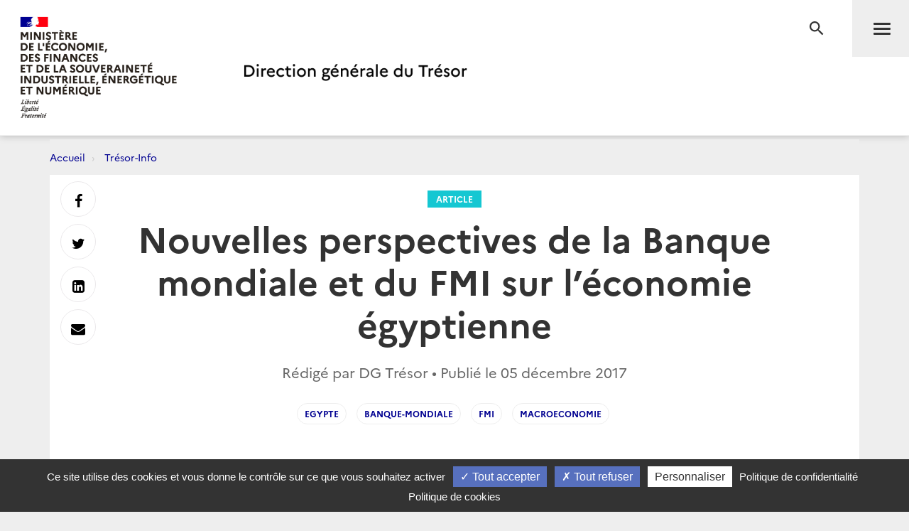

--- FILE ---
content_type: text/html; charset=utf-8
request_url: https://www.tresor.economie.gouv.fr/Articles/2017/12/05/nouvelles-perspectives-de-la-banque-mondiale-et-du-fmi-sur-l-economie-egyptienne
body_size: 34498
content:
<!DOCTYPE html>
<html lang="fr" prefix="og: http://ogp.me/ns# article: http://ogp.me/ns/article#">
<head>
    <meta charset="utf-8" />
    <meta http-equiv="Content-Type" content="text/html; charset=utf-8" />
    <meta http-equiv="X-UA-Compatible" content="IE=edge">
    <meta name="viewport" content="width=device-width, user-scalable=no, initial-scale=1.0, maximum-scale=1.0, minimum-scale=1.0">
    <meta name="author" content="Direction g&#233;n&#233;rale du Tr&#233;sor">
    <meta name="description" content="Site officiel de la direction g&#233;n&#233;rale du Tr&#233;sor">
    <link rel="author" href="/humans.txt" />
    <title>Nouvelles perspectives de la Banque mondiale et du FMI sur l’&#233;conomie &#233;gyptienne | Direction g&#233;n&#233;rale du Tr&#233;sor</title>
    <script src="/bundles/jQuery?v=xG9mpiLQ8RlbfFke65nLfE5KxAoFCW2mvDXaajSsASo1"></script>

    
<script type="text/javascript">
    var tarteaucitronForceLanguage = 'fr';
    var tarteaucitronForceExpire = 180;//en jours
</script>

<script src="/Scripts/tarteaucitron/tarteaucitron.js"></script>

<script src="/bundles/dgtarteaucitron?v=KoN0Lz1Kil_AfkRuFZxB-Rt9AwuBfa1iSre24-Ccrtk1"></script>


<script type="text/javascript">
    // id utilisé pour positionner le script matomo juste après
    tarteaucitron.init({
        "privacyUrl": "/Institutionnel/politique-de-confidentialite", /* Privacy policy url */
        "cookiePolicyUrl": "/Institutionnel/politique-de-cookies", /* Cookie policy url */

        "hashtag": "#gestionCookies", /* Open the panel with this hashtag */
        "cookieName": "DgTresor", /* Cookie name */

        "orientation": "bottom", /* Banner position (top - middle - bottom) */

        "showAlertSmall": true, /* Show the small banner on bottom right */
        "cookieslist": false, /* Show the cookie list */

        "showIcon": false, /* Show cookie icon to manage cookies */
        "iconPosition": "BottomLeft", /* BottomRight, BottomLeft, TopRight and TopLeft */

        "adblocker": false, /* Show a Warning if an adblocker is detected */

        "DenyAllCta": true, /* Show the deny all button */
        "AcceptAllCta": true, /* Show the accept all button when highPrivacy on */
        "highPrivacy": true, /* HIGHLY RECOMMANDED Disable auto consent */

        "handleBrowserDNTRequest": false, /* If Do Not Track == 1, disallow all */

        "removeCredit": false, /* Remove credit link */
        "moreInfoLink": true, /* Show more info link */

        "useExternalCss": false, /* If false, the tarteaucitron.css file will be loaded */
        "useExternalJs": false, /* If false, the tarteaucitron.js file will be loaded */

        //"cookieDomain": ".my-multisite-domaine.fr", /* Shared cookie for multisite */

        "readmoreLink": "", /* Change the default readmore link */

        "mandatory": true /* Show a message about mandatory cookies */
    });
    
    // ajout des services intégrés

    (tarteaucitron.job = tarteaucitron.job || []).push('DG_youtube');
    (tarteaucitron.job = tarteaucitron.job || []).push('DG_dailymotion');

    (tarteaucitron.job = tarteaucitron.job || []).push('DG_twitter');
    (tarteaucitron.job = tarteaucitron.job || []).push('DG_twitterembed');
    (tarteaucitron.job = tarteaucitron.job || []).push('DG_twittertimeline');

    (tarteaucitron.job = tarteaucitron.job || []).push('DG_matomo');

    (tarteaucitron.job = tarteaucitron.job || []).push('DG_infogram');
    (tarteaucitron.job = tarteaucitron.job || []).push('DG_googlemapsembed');

    tarteaucitron.user.googlemapsKey = 'AIzaSyDtuU1letz_guVNr6Xs28lL1uk4SAjIWcc';
    tarteaucitron.user.dgMentionKey = 'Les informations portées sur cette carte n&apos;engagent pas la responsabilité de la direction générale du Trésor.<br/>In no event shall the Directorate-General of the Treasury be responsible or liable for the use of any information displayed on this map.<br/>Die Direction générale du Trésor übernimmt für die Vollständigkeit und Richtigkeit von Informationen auf dieser Karte keine Gewähr.';
    tarteaucitron.user.dgMentionContactKey = 'Les informations portées sur cette carte n&apos;engagent pas la responsabilité de la direction générale du Trésor.<br/>In no event shall the Directorate-General of the Treasury be responsible or liable for the use of any information displayed on this map.<br/>Die Direction générale du Trésor übernimmt für die Vollständigkeit und Richtigkeit von Informationen auf dieser Karte keine Gewähr.';
    (tarteaucitron.job = tarteaucitron.job || []).push('DG_googlemaps');

    (tarteaucitron.job = tarteaucitron.job || []).push('DG_recaptcha');

    // actions à faire quand la page est entièrement chargée

    $(window).on('load', function () {
        setTimeout(function () {
            // sur chaque pavé service de la popup
            $("#tarteaucitron #tarteaucitronServices .tarteaucitronLine .tarteaucitronName").each(function () {
                // suppression du text node "   -   " entre les deux liens
                $(this).contents().filter(function () {
                    return this.nodeType === 3 && $.trim(this.nodeValue) === '-';
                }).remove();
            });
        }, 500);
    });

</script>
    

<meta name="msapplication-square70x70logo" content="/Content/Images/public/favicons/windows-tile-70x70.png"> 
<meta name="msapplication-square150x150logo" content="/Content/Images/public/favicons/windows-tile-150x150.png"> 
<meta name="msapplication-square310x310logo" content="/Content/Images/public/favicons/windows-tile-310x310.png"> 
<meta name="msapplication-TileImage" content="/Content/Images/public/favicons/windows-tile-144x144.png">
<meta name="msvalidate.01" content="906347CFBC0DC40E0D50A8BC3B17724D" />
<meta name="msapplication-TileColor" content="#ffffff">
<meta name="msapplication-config" content="/Content/Images/public/favicons/browserconfig.xml">
<link rel="apple-touch-icon-precomposed" sizes="152x152" href="/Content/Images/public/favicons/apple-touch-icon-152x152-precomposed.png"> 
<link rel="apple-touch-icon-precomposed" sizes="120x120" href="/Content/Images/public/favicons/apple-touch-icon-120x120-precomposed.png"> 
<link rel="apple-touch-icon-precomposed" sizes="76x76" href="/Content/Images/public/favicons/apple-touch-icon-76x76-precomposed.png"> 
<link rel="apple-touch-icon-precomposed" sizes="60x60" href="/Content/Images/public/favicons/apple-touch-icon-60x60-precomposed.png"> 
<link rel="apple-touch-icon-precomposed" sizes="144x144" href="/Content/Images/public/favicons/apple-touch-icon-144x144-precomposed.png"> 
<link rel="apple-touch-icon-precomposed" sizes="114x114" href="/Content/Images/public/favicons/apple-touch-icon-114x114-precomposed.png"> 
<link rel="apple-touch-icon-precomposed" sizes="72x72" href="/Content/Images/public/favicons/apple-touch-icon-72x72-precomposed.png"> 
<link rel="apple-touch-icon" sizes="57x57" href="/Content/Images/public/favicons/apple-touch-icon.png"> 
<link rel="shortcut icon" href="/Content/Images/public/favicons/favicon.ico"> 
<link rel="icon" type="image/png" sizes="64x64" href="/Content/Images/public/favicons/favicon.png"> 

        <link rel="alternate" type="application/atom+xml" title="Tr&#233;sor-Info - Publications de la direction g&#233;n&#233;rale du Tr&#233;sor" href="/Flux/Atom/Articles/Home" />

    <link href="/Content/public-css?v=ZH6C9f5Zjuc0tgaz2zwtEdypH7tdjbL-E8ZmZ5KBnmY1" rel="stylesheet"/>



    
    
    <meta name="search.datePublished" content="05/12/2017 00:00:00" />
    <meta property="og:site_name" content="Direction g&#233;n&#233;rale du Tr&#233;sor">
    <meta property="og:type" content="article">
    <meta property="og:locale" content="fr_FR">
    <meta property="og:title" content="Nouvelles perspectives de la Banque mondiale et du FMI sur l’&#233;conomie &#233;gyptienne">
    <meta property="og:description" content="La Banque Mondiale et le FMI ont actualis&#233; en octobre leurs perspectives au sujet de la situation &#233;conomique en Egypte.1. La Banque Mondiale souligne l’impact positif des r&#233;formes men&#233;es en 2016 et 2017, et en particulier :La lib&#233;ralisation du taux de change a permis d’am&#233;liorer consid&#233;rablement la liquidit&#233; en devises, d’&#233;liminer le march&#233; parall&#232;le de change et d’amorcer l’am&#233;lioration du solde">
    <meta property="og:url" content="https://www.tresor.economie.gouv.fr/Articles/2017/12/05/nouvelles-perspectives-de-la-banque-mondiale-et-du-fmi-sur-l-economie-egyptienne" />
    <meta property="og:image" content="https://www.tresor.economie.gouv.fr/Articles/4337ccfd-9a17-4397-8cee-71487bb17d20/images/visuel" />
    <meta property="article:published_time" content="2017-12-05T00:00:00;"> 
        <meta property="article:tag" content="egypte">
        <meta property="article:tag" content="Banque-Mondiale">
        <meta property="article:tag" content="FMI">
        <meta property="article:tag" content="macroeconomie">
    <meta name="twitter:card" content="summary" />
    <meta name="twitter:site" content="@dgtresor" />



    
    

    <!-- Piwik -->
<script type="text/javascript">
        tarteaucitron.user.DG_matomo_Id = 13;
        tarteaucitron.user.DG_matomo_Host = "//webstatistics.dgtresor.gouv.fr//";
        tarteaucitron.user.DG_matomo_API_ScriptName = "matomo.php";
        tarteaucitron.user.DG_matomo_Client_ScriptName = "matomo.js";
                    tarteaucitron.user.DG_matomo_Events = [];
                 tarteaucitron.user.DG_matomo_Events.push(['Articles', 'egypte']); 
                 tarteaucitron.user.DG_matomo_Events.push(['Articles', 'Banque-Mondiale']); 
                 tarteaucitron.user.DG_matomo_Events.push(['Articles', 'FMI']); 
                 tarteaucitron.user.DG_matomo_Events.push(['Articles', 'macroeconomie']); 
</script>
    <!-- End Piwik Code -->

</head>
<body class="page">
    

<nav id="nav" class="navbar navbar-default navbar-fixed-top">
    <div class="container">
        <div class="navbar-header">
            <div class="navbar-right">
                <button type="submit" class="btn btn-search" aria-expanded="false" aria-controls="navbar-form">
                    <span class="sr-only">Recherche</span>
                </button>
                <button id="menuBtn" type="button" data-toggle="collapse" data-target="#menu" class="navbar-toggle" aria-expanded="false" aria-controls="menu">
                    <span class="sr-only">Menu</span>
                    <span class="icon-bar"></span>
                    <span class="icon-bar"></span>
                    <span class="icon-bar"></span>
                </button>
            </div>
            <a href="http://www.economie.gouv.fr/" target="_blank" class="navbar-brand navbar-brand-secondary col-xs-4">
                <img src="/ReferenceData/images/LogoMinistere/2304400b-0842-445f-bec7-c65b7c7598ac" alt="Le portail du minist&#232;re de l&#39;&#201;conomie, des Finances et de la souverainet&#233; Industrielle, &#233;nerg&#233;tique et Num&#233;rique">
            </a>
            <a href="/" class="navbar-brand navbar-brand-primary col-xs-4" title="Direction g&#233;n&#233;rale du Tr&#233;sor">
                <img src="/ReferenceData/images/LogoDgTresor/90830180-fa8e-434a-ae98-e60bc01bbcef" alt="Direction g&#233;n&#233;rale du Tr&#233;sor">
            </a>
        </div><!-- .navbar-header -->
        <div class="navbar-divider"></div>
        <div id="menu" class="navbar-collapse">
            

<ul class="nav navbar-nav navbar-left">
            <li>
                    <a class="" href="https://www.tresor.economie.gouv.fr/Articles">Actualit&#233;s</a>

            </li>
            <li>
                    <a class="" href="https://www.tresor.economie.gouv.fr/Evenements">&#201;v&#233;nements</a>

            </li>
            <li>
                    <a class="" href="https://www.tresor.economie.gouv.fr/tresor-international">Tr&#233;sor International</a>

            </li>
            <li>
                    <a class="" href="https://www.tresor.economie.gouv.fr/publications">Publications, chiffres cl&#233;s</a>

            </li>
            <li>
                    <a class="" href="https://www.tresor.economie.gouv.fr/services-aux-entreprises">Services aux entreprises</a>

            </li>
            <li>
                    <a class="" href="https://www.tresor.economie.gouv.fr/services-aux-entreprises/sanctions-economiques/russie-en-lien-avec-la-violation-par-la-russie-de-la-souverainete-et-de-l-integrite-territoriale-de-l-ukraine">Sanctions Russie</a>

            </li>
            <li>
                    <a class="" href="https://www.tresor.economie.gouv.fr/banque-assurance-finance">Banque assurance finance</a>

            </li>
            <li>
                    <a class="" href="https://www.tresor.economie.gouv.fr/qui-sommes-nous">Qui sommes-nous ?</a>

            </li>
            <li>
                    <a class="" href="https://www.tresor.economie.gouv.fr/Institutionnel/the-french-treasury"> The French Treasury (English Pages)</a>

            </li>

    
</ul>

            

<ul class="nav navbar-quick">
        <li>
            Accès directs
            <ul>
                    <li><a href="https://www.tresor.economie.gouv.fr/qui-sommes-nous/offre-d-emplois">Nous rejoindre</a></li>
                    <li><a href="https://www.tresor.economie.gouv.fr/qui-sommes-nous/espace-presse">Espace Presse</a></li>
            </ul>
        </li>
    <li>
        Suivez la DG Trésor sur :
        <ul class="social">
            <li>
                <a href="https://twitter.com/dgtresor" target="_blank" rel="external" title="Twitter | @DG Tresor – dans une nouvelle fenêtre">
                    <i class="fa fa-twitter-square"></i><span class="sr-only">Twitter</span>
                </a>
            </li>
            <li>
                <a href="https://www.linkedin.com/company/direction-generale-du-tresor-french-treasury" target="_blank" rel="external" title="Linkedin DG Trésor – dans une nouvelle fenêtre">
                    <i class="fa fa-linkedin-square"></i><span class="sr-only">Linkedin</span>
                </a>
            </li>
            <li>
                <a href="https://www.youtube.com/@directiongeneraledutresor5613" target="_blank" rel="external" title="Youtube DG Trésor – dans une nouvelle fenêtre">
                    <i class="fa fa-youtube-play"></i><span class="sr-only">Youtube</span>
                </a>
            </li>
        </ul>
    </li>
        <li class="account"><a href="/Account/SignIn?returnUrl=%2FArticles%2F2017%2F12%2F05%2Fnouvelles-perspectives-de-la-banque-mondiale-et-du-fmi-sur-l-economie-egyptienne">Se connecter</a></li>
</ul>


        </div>
    </div><!-- .navbar-collapse -->
    

<form action="/Recherche" autocomplete="off" class="navbar-form " id="navbar-form" method="get">        <button type="button" class="close">
            <span class="sr-only">Fermer</span>
        </button>
        <div class="form-group">
            <label for="q" class="control-label sr-only">Rechercher</label>
            <div class="input-group">
                <input id="q" type="search" placeholder="Rechercher sur le site" class="form-control"
                       name="q">
                <button type="submit" class="btn btn-default">Rechercher</button>
            </div>
        </div>
</form>

    <div class="navbar-overlay"></div>
</nav><!-- .navbar -->

    
<div id="clientNotifications" class="client-notifications"></div>
<div class="server-notifications"></div>
    <main id="main" class="main">
        
        <div class="container">
                    <ol class="breadcrumb">
                <li class="">
                        <a title="Accueil" href="/">Accueil</a>
                </li>
                <li class="">
                        <a title="Tr&#233;sor-Info" href="/Articles">Tr&#233;sor-Info</a>
                </li>
        </ol>

            <div class="page-container">
                





<header class="page-header">
    <div class="container-fluid">
        <div class="row">
            <div class="col-md-10 col-md-offset-1">
                <a class="page-header-label" href="/Articles/Types/article">
                    Article
                </a>
                <h1 class="page-header-title">Nouvelles perspectives de la Banque mondiale et du FMI sur l’&#233;conomie &#233;gyptienne</h1>
                <div class="page-header-author">Rédigé par DG Tr&#233;sor &bull; Publié le     <time datetime="2017-12-05T00:00:00.0000000">05 d&#233;cembre 2017</time>
</div>
                    <nav class="page-header-tags">
                        <ul class="list-inline">
                                <li><a href="/Articles/tags/egypte">egypte</a></li>
                                <li><a href="/Articles/tags/Banque-Mondiale">Banque-Mondiale</a></li>
                                <li><a href="/Articles/tags/FMI">FMI</a></li>
                                <li><a href="/Articles/tags/macroeconomie">macroeconomie</a></li>
                        </ul>
                    </nav>
            </div>
        </div>
    </div>
</header>

<section class="page-section">
    <div class="row">
        <div class="col-md-10 col-md-offset-1 col-lg-8 col-lg-offset-2">
            <div class="post post-default">
                <div><p style="text-align: justify;">La Banque Mondiale et le FMI ont actualis&eacute; en octobre leurs perspectives au sujet de la situation &eacute;conomique en Egypte.</p>
<p style="text-align: justify;"><strong>1. La Banque Mondiale souligne l&rsquo;impact positif des r&eacute;formes men&eacute;es en 2016 et 2017</strong>, et en particulier :</p>
<ul style="text-align: justify;">
<li>La<strong> lib&eacute;ralisation du taux de change</strong> a permis d&rsquo;<strong>am&eacute;liorer consid&eacute;rablement la liquidit&eacute; en devises</strong>, d&rsquo;&eacute;liminer le march&eacute; parall&egrave;le de change et d&rsquo;<strong>amorcer l&rsquo;am&eacute;lioration du solde de la balance des paiements en 2016/17</strong>. Du c&ocirc;t&eacute; du d&eacute;ficit courant (ramen&eacute; de 19,8 &agrave; 15,6 Mds$ en g.a), la Banque Mondiale note une r&eacute;duction du d&eacute;ficit de la balance commerciale, un bond des recettes touristiques et des transferts d&rsquo;expatri&eacute;s. Quant &agrave; l&rsquo;exc&eacute;dent du compte de capital et financier (de 21,2 &agrave; 29 Mds$), il a b&eacute;n&eacute;fici&eacute; d&rsquo;emprunts ext&eacute;rieurs croissants, de la hausse des IDE nets ainsi que de celle des investissements de portefeuille encourag&eacute;s par de meilleures perspectives &eacute;conomiques et par des rendements attractifs sur les actifs libell&eacute;s en monnaie locale. Ces d&eacute;veloppements ont permis &agrave; l&rsquo;Egypte de <strong>doubler ses r&eacute;serves de change</strong> (de 19 &agrave; 36 Mds $) mais &eacute;galement de <strong>lib&eacute;rer des ressources pour le remboursement des arri&eacute;r&eacute;s de paiement aux compagnies p&eacute;troli&egrave;res</strong>, ramenant ces derniers de 3,5 Mds$ fin 2016 &agrave; 2,3 Mds$ fin juin 2017.</li>
<li>La<strong> mise en place de r&eacute;formes budg&eacute;taires d&rsquo;envergure</strong> (TVA, baisse des subventions &agrave; l&rsquo;&eacute;nergie, ma&icirc;trise des salaires des fonctionnaires) a permis de ramener le d&eacute;ficit public de 12,5% du PIB en 2015/16 &agrave; 10,9% du PIB en 2016/17 (-1,7 pp) et de donner au gouvernement une marge de man&oelig;uvre plus &eacute;tendue pour renforcer les filets de protection sociale.</li>
</ul>
<p style="text-align: justify;"><strong>2. La Banque Mondiale souligne que l&rsquo;Egypte souffre d&rsquo;une inflation &eacute;lev&eacute;e et persistante</strong> (sup&eacute;rieure &agrave; 30% depuis f&eacute;vrier 2017), cons&eacute;quence notamment de la forte d&eacute;pr&eacute;ciation de l&rsquo;EGP, de l&rsquo;introduction de la TVA puis de l&rsquo;augmentation de son taux de base, des deux rounds de lev&eacute;e partielle des subventions &agrave; l&rsquo;&eacute;nergie et de pratiques non concurrentielles sur le march&eacute; domestique. Elle note que <strong>la politique mon&eacute;taire a pour l&rsquo;instant &eacute;t&eacute; inefficace pour lutter contre l&rsquo;inflation, les taux d&rsquo;int&eacute;r&ecirc;ts r&eacute;els restant largement n&eacute;gatifs</strong> malgr&eacute; l&rsquo;augmentation de 700 pdb des taux directeurs depuis novembre 2016. Elle met en &eacute;vidence<strong> l&rsquo;impact social de l&rsquo;acc&eacute;l&eacute;ration de l&rsquo;inflation, qui p&egrave;serait &agrave; la fois sur les groupes sociaux &agrave; faibles revenus et sur les classes moyennes</strong>, dans un contexte de ch&ocirc;mage de masse (12% fin juin 2017). N&eacute;anmoins, elle rappelle que <strong>le gouvernement a pris une s&eacute;rie de mesures pour renforcer les filets de protection sociaux</strong> (extension et hausse des dotations pour les programmes de transferts mon&eacute;taires Takaful et Karama, forte hausse des subventions alimentaires, baisse de l&rsquo;imposition sur les revenus modestes, bonus exceptionnels pour les fonctionnaires).</p>
<p style="text-align: justify;"><strong>3. Elle pr&eacute;voit une am&eacute;lioration de l&rsquo;activit&eacute; &eacute;conomique et une r&eacute;duction des d&eacute;s&eacute;quilibres macro&eacute;conomiques :</strong></p>
<ul>
<li style="text-align: justify;">La<strong> croissance du PIB r&eacute;el devrait s&rsquo;acc&eacute;l&eacute;rer</strong>, tir&eacute;e &agrave; court-terme par une consommation priv&eacute;e r&eacute;siliente malgr&eacute; le fort taux d&rsquo;inflation, et &agrave; moyen-terme par l&rsquo;acc&eacute;l&eacute;ration des investissements et le redressement des exportations de marchandises et de la fr&eacute;quentation touristique. L&rsquo;am&eacute;lioration du cadre des affaires, notamment via l&rsquo;application effective de la loi sur les licences industrielles, pourrait &eacute;galement favoriser la croissance. Cette derni&egrave;re devrait passer de 4,1% en 2016/17 &agrave; <strong>4,5% en 2017/18</strong> pour atteindre <strong>5,3% en 2018/19</strong>. On notera que l&rsquo;Egypte est le pays importateur net de p&eacute;trole qui devrait conna&icirc;tre la plus forte croissance en 2017/18 dans la r&eacute;gion ANMO.</li>
<li style="text-align: justify;">Le<strong> d&eacute;ficit courant devrait ainsi &ecirc;tre ramen&eacute; de 6,6% &agrave; 4,6% du PIB.</strong></li>
<li style="text-align: justify;">Le<strong> d&eacute;ficit budg&eacute;taire devrait &ecirc;tre ramen&eacute; de 10,9% &agrave; 8,8% du PIB</strong> (9,2% du PIB dans la pr&eacute;c&eacute;dente pr&eacute;vision) gr&acirc;ce &agrave; la lev&eacute;e progressive des subventions &eacute;nerg&eacute;tiques et la hausse des recettes fiscales.</li>
<li style="text-align: justify;">Enfin, <strong>la pauvret&eacute; pourrait diminuer</strong> gr&acirc;ce &agrave; la mise en &oelig;uvre des mesures de protection sociale contenues dans le budget 2017/18, notamment la hausse des subventions alimentaires et les programmes de transferts mon&eacute;taires.</li>
</ul>
<p style="text-align: justify;"><strong>4. N&eacute;anmoins, elle rel&egrave;ve plusieurs risques qui pourraient compromettre ce sc&eacute;nario&nbsp;:&nbsp;</strong></p>
<ul>
<li style="text-align: justify;">Une<strong> persistance des d&eacute;s&eacute;quilibres macro&eacute;conomiques</strong>, en cas de retards dans la mise en &oelig;uvre des r&eacute;formes ;</li>
<li style="text-align: justify;">Un<strong> ralentissement de la croissance</strong>, en cas de maintien d&rsquo;une inflation &eacute;lev&eacute;e qui pourrait se traduire par de nouveaux resserrements mon&eacute;taires ;</li>
<li style="text-align: justify;">Une<strong> remise en cause de la soutenabilit&eacute; de la dette</strong>, en cas de ralentissement des r&eacute;formes fiscales ou un ralentissement de la croissance (le ratio dette gouvernementale / PIB est estim&eacute; &agrave; 102,8% en 2015/16) ;</li>
<li style="text-align: justify;">Un <strong>affaiblissement des principales sources de recettes budg&eacute;taires et en devises</strong> (IDE, tourisme, transferts d&rsquo;expatri&eacute;s) si des troubles s&eacute;curitaires internes et externes venaient &agrave; appara&icirc;tre.</li>
</ul>
<p style="text-align: justify;"><strong>5. Les projections du FMI sont globalement en phase avec celles de la Banque Mondiale</strong>, les diff&eacute;rences r&eacute;sultant essentiellement d&rsquo;estimations plus &laquo; optimistes &raquo; pour l&rsquo;ann&eacute;e fiscale 2015/16. On remarque que les deux institutions s&rsquo;accordent sur une <strong>acc&eacute;l&eacute;ration de la croissance &agrave; 4,5% cette ann&eacute;e, sur une inflation moyenne autour de 20% et sur un d&eacute;ficit public inf&eacute;rieur &agrave; 10% du PIB d&egrave;s la fin de l&rsquo;exercice budg&eacute;taire.</strong></p></div>
            </div>
        </div>
    </div>
</section>



<section class="page-section page-section-aside suggestions-container">
    
</section>






<div class="page-share" id="shareIconsContainer">
    <a target="_blank"          href="https://www.facebook.com/sharer/sharer.php?u=https%3a%2f%2fwww.tresor.economie.gouv.fr%2fArticles%2f2017%2f12%2f05%2fnouvelles-perspectives-de-la-banque-mondiale-et-du-fmi-sur-l-economie-egyptienne" 
 data-toggle="tooltip" data-placement="right" title="Facebook"><i class="fa fa-facebook" aria-hidden="true"></i> <span class="sr-only">Partager sur Facebook</span></a>
    <a target="_blank"          href="https://twitter.com/intent/tweet?text=Direction%20g%C3%A9n%C3%A9rale%20du%20Tr%C3%A9sor%20-%20Nouvelles%20perspectives%20de%20la%20Banque%20mondiale%20et%20du%20FMI%20sur%20l%E2%80%99%C3%A9conomie%20%C3%A9gyptienne&amp;url=https%3a%2f%2fwww.tresor.economie.gouv.fr%2fArticles%2f2017%2f12%2f05%2fnouvelles-perspectives-de-la-banque-mondiale-et-du-fmi-sur-l-economie-egyptienne" 
 data-toggle="tooltip" data-placement="right" title="Twitter"><i class="fa fa-twitter" aria-hidden="true"></i> <span class="sr-only">Partager sur Twitter</span></a>
    <a target="_blank"          href="https://www.linkedin.com/shareArticle?mini=true&amp;url=https%3a%2f%2fwww.tresor.economie.gouv.fr%2fArticles%2f2017%2f12%2f05%2fnouvelles-perspectives-de-la-banque-mondiale-et-du-fmi-sur-l-economie-egyptienne" 
 data-toggle="tooltip" data-placement="right" title="LinkedIn"><i class="fa fa-linkedin-square" aria-hidden="true"></i> <span class="sr-only">Partager sur Linkedin</span></a>
    <a target="_blank"          href="mailto:?subject=Direction%20g%C3%A9n%C3%A9rale%20du%20Tr%C3%A9sor%20-%20Nouvelles%20perspectives%20de%20la%20Banque%20mondiale%20et%20du%20FMI%20sur%20l%E2%80%99%C3%A9conomie%20%C3%A9gyptienne&amp;body=Direction%20g%C3%A9n%C3%A9rale%20du%20Tr%C3%A9sor%20-%20Nouvelles%20perspectives%20de%20la%20Banque%20mondiale%20et%20du%20FMI%20sur%20l%E2%80%99%C3%A9conomie%20%C3%A9gyptienne%0D%0Ahttps%3A%2F%2Fwww.tresor.economie.gouv.fr%2FArticles%2F2017%2F12%2F05%2Fnouvelles-perspectives-de-la-banque-mondiale-et-du-fmi-sur-l-economie-egyptienne" 
 data-toggle="tooltip" data-placement="right" title="Messagerie"><i class="fa fa-envelope" aria-hidden="true"></i> <span class="sr-only">Envoyer par Messagerie</span></a>
</div><!-- .page-share -->


            </div>
        </div>
    </main><!-- .main -->
    <footer id="footer" class="footer">
    <div class="footer-social-icons">
        <div class="container">
            <div class="col-md-6">
                <a href="/publications/les-nouvelles-du-tresor" id="bandeauNews">Abonnez-vous à notre lettre d'information</a>
            </div>
            <div class="col-md-6">
                <span>Suivez la DG Trésor sur :</span>
                <a href="https://twitter.com/dgtresor" target="_blank" rel="external" title="Twitter | @DG Tresor – dans une nouvelle fenêtre">
                    <i class="fa fa-twitter-square"></i>
                    <span class="sr-only">Twitter</span>
                </a>
                <a href="https://www.linkedin.com/company/direction-generale-du-tresor-french-treasury" target="_blank" rel="external" title="Linkedin DG Trésor – dans une nouvelle fenêtre">
                    <i class="fa fa-linkedin-square"></i>
                    <span class="sr-only">LinkedIn</span>
                </a>
                <a href="https://www.youtube.com/@directiongeneraledutresor5613" target="_blank" rel="external" title="Youtube DG Trésor – dans une nouvelle fenêtre">
                    <i class="fa fa-youtube-play"></i>
                    <span class="sr-only">Youtube</span>
                </a>
            </div>
        </div>
    </div>
    <div class="footer-partners">
        <div class="container">
            <ul class="list-inline">
                <li><a href="http://www.aft.gouv.fr" target="_blank" rel="external" title="Accéder au site de l’Agence France Trésor – dans une nouvelle fenêtre"><img src="/Content/Images/public/footer/agence-france-tresor.jpg" alt="Accéder au site de l’Agence France Trésor – dans une nouvelle fenêtre"></a></li>
                <li><a href="https://www.tresor.economie.gouv.fr/tresor-international/pcn-france" target="_blank" rel="external" title="Point de Contact National français"><img src="/Content/Images/public/footer/france-point-de-contact-national.jpg" alt="Point de Contact National français"></a></li>
                <li><a href="https://www.economie.gouv.fr/fininfra" target="_blank" rel="external" title="FIN INFRA - Mission d’appui au financement des infrastructures"><img src="/Content/Images/public/footer/fin-infra.png" alt="FIN INFRA - Mission d’appui au financement des infrastructures"></a></li>
            </ul>
        </div>
    </div>
    <nav class="footer-nav">
        <div class="container">
            <ul class="list-inline">
                
                
                
                <li><a href="https://www.tresor.economie.gouv.fr/qui-sommes-nous/les-services-de-la-dg-tresor/contactez-nous" title="Contact">Contact</a></li>
                <li><a href="/Institutionnel/mentions-legales" title="Mentions légales">Mentions légales</a></li>
                <li><a href="/Institutionnel/politique-de-confidentialite" title="Politique de confidentialité">Politique de confidentialité</a></li>
                <li><a href="/Institutionnel/politique-de-cookies" title="Politique de cookies">Politique de cookies</a></li>
                <li><a href="#gestionCookies" title="Gestion des cookies">Gestion des cookies</a></li>
                    <li><a href="/Flux/Atom/Articles/Home" title="Tr&#233;sor-Info - Publications de la direction g&#233;n&#233;rale du Tr&#233;sor">Flux RSS</a></li>
            </ul>
            <ul class="list-inline">
                <li><a href="https://service-public.gouv.fr" target="_blank" rel="external" title="Accéder au site Service public – dans une nouvelle fenêtre">service-public.gouv.fr</a></li>
                <li><a href="https://legifrance.gouv.fr" target="_blank" rel="external" title="Accéder au site légifrance – dans une nouvelle fenêtre">legifrance.gouv.fr</a></li>
                <li><a href="https://info.gouv.fr" target="_blank" rel="external" title="Accéder au site du  Gouvernement – dans une nouvelle fenêtre">info.gouv.fr</a></li>
                <li><a href="https://www.data.gouv.fr/fr/" target="_blank" rel="external" title="Accéder au site data.gouv.fr – dans une nouvelle fenêtre">data.gouv.fr</a></li>
            </ul>
            <p class="footer-copyright">2026 Direction g&#233;n&#233;rale du Tr&#233;sor</p>
        </div>
    </nav><!-- .footer-nav -->
</footer><!-- .footer -->
    <!-- Version : 0.0.0.0 -->
    

    <script src="/bundles/publicJs?v=QZZ0e1QuDVmDLWJd544Pue4TGhh8aPMYihJYV96LPyY1"></script>

    
    
    <script type="text/javascript">
        initCircleButtonInteractive(window.jQuery, ".circle-buttons-container", ".circle-button.cmd-button");

        $(function() {
            detailArticle.initArticleSuggestions(".suggestions-container",
                "/Articles/4337ccfd-9a17-4397-8cee-71487bb17d20/articleSuggestions");


        });
    </script>


<script type="text/javascript" src="/bnith__E2aKJTQN5EfAC7I8kyZLGVaLqaa7eczK5FYk3p_Ln5RpDLN8zn_H8gtsegLiN8pzQYY81yulKqk="></script> <script language="JavaScript" type="text/javascript">const _0x35e8=['visitorId','18127kSXadA','356575NPKVMA','7306axxsAH','get','657833TzFjkt','717302TQdBjl','34lMHocq','x-bni-rncf=1768975754925;expires=Thu, 01 Jan 2037 00:00:00 UTC;path=/;','61XMWbpU','cookie',';expires=Thu, 01 Jan 2037 00:00:00 UTC;path=/;','then','651866OSUgMa','811155xdatvf','x-bni-fpc='];function _0x258e(_0x5954fe,_0x43567d){return _0x258e=function(_0x35e81f,_0x258e26){_0x35e81f=_0x35e81f-0x179;let _0x1280dc=_0x35e8[_0x35e81f];return _0x1280dc;},_0x258e(_0x5954fe,_0x43567d);}(function(_0x5674de,_0xdcf1af){const _0x512a29=_0x258e;while(!![]){try{const _0x55f636=parseInt(_0x512a29(0x17b))+-parseInt(_0x512a29(0x179))*parseInt(_0x512a29(0x17f))+-parseInt(_0x512a29(0x183))+-parseInt(_0x512a29(0x184))+parseInt(_0x512a29(0x187))*parseInt(_0x512a29(0x17d))+parseInt(_0x512a29(0x188))+parseInt(_0x512a29(0x17c));if(_0x55f636===_0xdcf1af)break;else _0x5674de['push'](_0x5674de['shift']());}catch(_0xd3a1ce){_0x5674de['push'](_0x5674de['shift']());}}}(_0x35e8,0x6b42d));function getClientIdentity(){const _0x47e86b=_0x258e,_0x448fbc=FingerprintJS['load']();_0x448fbc[_0x47e86b(0x182)](_0x4bb924=>_0x4bb924[_0x47e86b(0x17a)]())[_0x47e86b(0x182)](_0x2f8ca1=>{const _0x44872c=_0x47e86b,_0xa48f50=_0x2f8ca1[_0x44872c(0x186)];document[_0x44872c(0x180)]=_0x44872c(0x185)+_0xa48f50+_0x44872c(0x181),document[_0x44872c(0x180)]=_0x44872c(0x17e);});}getClientIdentity();</script></body>

</html>


--- FILE ---
content_type: text/html; charset=utf-8
request_url: https://www.tresor.economie.gouv.fr/Articles/4337ccfd-9a17-4397-8cee-71487bb17d20/articleSuggestions?_=1768975756005
body_size: 3674
content:
    <div class="row">
        <div class="col-md-10 col-md-offset-1">
            <div class="post">
                <h2 class="text-center">Sur le même sujet</h2>
                <div class="row">
                        <div class="col-sm-6 col-md-3">
                            <a href="/Articles/2024/04/26/breves-economiques-regionales-d-afrique-de-l-ouest-hors-nigeria-ghana-n-535" data-mh="thumbnail" class="thumbnail">
                                <img src="https://www.tresor.economie.gouv.fr/Articles/77fbe3e7-1011-4271-b557-db1a7102ced0/images/visuel" alt="Br&#232;ves &#233;conomiques r&#233;gionales d’Afrique de l’Ouest (hors Nig&#233;ria-Ghana) n&#176;535">
                                <div class="caption">
                                    <div class="thumbnail-label">Article</div>
                                    <h3 class="thumbnail-title">Br&#232;ves &#233;conomiques r&#233;gionales d’Afrique de l’Ouest (hors Nig&#233;ria-Ghana) n&#176;535</h3>
                                </div>
                            </a>
                        </div>
                        <div class="col-sm-6 col-md-3">
                            <a href="/Articles/2022/10/06/le-soutien-financier-du-fmi-a-l-epreuve-des-crises" data-mh="thumbnail" class="thumbnail">
                                <img src="https://www.tresor.economie.gouv.fr/Articles/f4cd88d4-b67a-442c-9316-daf2223d11bc/images/visuel" alt="Le soutien financier du FMI &#224; l&#39;&#233;preuve des crises">
                                <div class="caption">
                                    <div class="thumbnail-label">Tr&#233;sor-Eco</div>
                                    <h3 class="thumbnail-title">Le soutien financier du FMI &#224; l&#39;&#233;preuve des crises</h3>
                                </div>
                            </a>
                        </div>
                        <div class="col-sm-6 col-md-3">
                            <a href="/Articles/2022/10/06/how-crises-are-putting-imf-financial-support-to-the-test" data-mh="thumbnail" class="thumbnail">
                                <img src="https://www.tresor.economie.gouv.fr/Articles/bc1fc793-f679-4e3b-9ba2-da7db5ac567c/images/visuel" alt="How Crises Are Putting IMF Financial Support to the Test">
                                <div class="caption">
                                    <div class="thumbnail-label">Tr&#233;sor-Eco</div>
                                    <h3 class="thumbnail-title">How Crises Are Putting IMF Financial Support to the Test</h3>
                                </div>
                            </a>
                        </div>
                        <div class="col-sm-6 col-md-3">
                            <a href="/Articles/2022/05/09/retour-sur-les-reunions-de-printemps-du-fmi-et-de-la-banque-mondiale-18-24-avril-2022" data-mh="thumbnail" class="thumbnail">
                                <img src="https://www.tresor.economie.gouv.fr/Articles/a4ec9f91-c827-4461-8ea3-ac6c7c525a15/images/visuel" alt="Retour sur les R&#233;unions de printemps du FMI et de la Banque mondiale (18-24 avril 2022)">
                                <div class="caption">
                                    <div class="thumbnail-label">Article</div>
                                    <h3 class="thumbnail-title">Retour sur les R&#233;unions de printemps du FMI et de la Banque mondiale (18-24 avril 2022)</h3>
                                </div>
                            </a>
                        </div>
                </div>
            </div>
        </div>
    </div>
